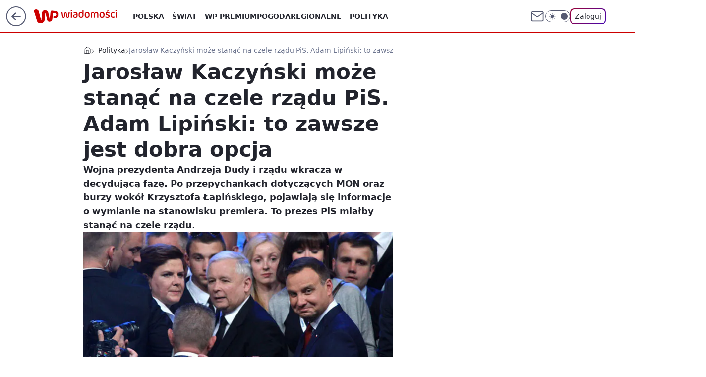

--- FILE ---
content_type: application/javascript
request_url: https://rek.www.wp.pl/gaf.js?rv=2&sn=wiadomosci&pvid=3edc786022c775488b1a&rekids=234730&tVersion=A&phtml=wiadomosci.wp.pl%2Fjaroslaw-kaczynski-moze-stanac-na-czele-rzadu-pis-adam-lipinski-to-zawsze-jest-dobra-opcja-6163881025955457a&abtest=adtech%7CPRGM-1047%7CA%3Badtech%7CPU-335%7CA%3Badtech%7CPRG-3468%7CB%3Badtech%7CPRGM-1036%7CD%3Badtech%7CFP-76%7CA%3Badtech%7CPRGM-1356%7CC%3Badtech%7CPRGM-1610%7CA%3Badtech%7CPRGM-1419%7CC%3Badtech%7CPRGM-1589%7CA%3Badtech%7CPRGM-1576%7CB%3Badtech%7CPRGM-1443%7CA%3Badtech%7CPRGM-1421%7CA%3Badtech%7CPRGM-1587%7CD%3Badtech%7CPRGM-1215%7CC&PWA_adbd=0&darkmode=0&highLayout=0&layout=wide&navType=navigate&cdl=0&ctype=article&ciab=IAB11-4%2CIAB12%2CIAB-v3-386&cid=6163881025955457&csystem=ncr&cdate=2017-09-08&ccategory=polityka&REKtagi=andrzej_duda%3Bbeata_szydlo%3Bpis%3Bjaroslaw_kaczynski&vw=1280&vh=720&p1=0&spin=ufpucv2m&bcv=2
body_size: 6169
content:
ufpucv2m({"spin":"ufpucv2m","bunch":234730,"context":{"dsa":false,"minor":false,"bidRequestId":"98293391-70e6-4aa0-90fb-4d1683356974","maConfig":{"timestamp":"2026-01-15T08:59:46.335Z"},"dfpConfig":{"timestamp":"2026-01-15T11:58:29.480Z"},"sda":[],"targeting":{"client":{},"server":{},"query":{"PWA_adbd":"0","REKtagi":"andrzej_duda;beata_szydlo;pis;jaroslaw_kaczynski","abtest":"adtech|PRGM-1047|A;adtech|PU-335|A;adtech|PRG-3468|B;adtech|PRGM-1036|D;adtech|FP-76|A;adtech|PRGM-1356|C;adtech|PRGM-1610|A;adtech|PRGM-1419|C;adtech|PRGM-1589|A;adtech|PRGM-1576|B;adtech|PRGM-1443|A;adtech|PRGM-1421|A;adtech|PRGM-1587|D;adtech|PRGM-1215|C","bcv":"2","ccategory":"polityka","cdate":"2017-09-08","cdl":"0","ciab":"IAB11-4,IAB12,IAB-v3-386","cid":"6163881025955457","csystem":"ncr","ctype":"article","darkmode":"0","highLayout":"0","layout":"wide","navType":"navigate","p1":"0","phtml":"wiadomosci.wp.pl/jaroslaw-kaczynski-moze-stanac-na-czele-rzadu-pis-adam-lipinski-to-zawsze-jest-dobra-opcja-6163881025955457a","pvid":"3edc786022c775488b1a","rekids":"234730","rv":"2","sn":"wiadomosci","spin":"ufpucv2m","tVersion":"A","vh":"720","vw":"1280"}},"directOnly":0,"geo":{"country":"840","region":"","city":""},"statid":"","mlId":"","rshsd":"6","isRobot":false,"curr":{"EUR":4.2192,"USD":3.6346,"CHF":4.5302,"GBP":4.8692},"rv":"2","status":{"advf":2,"ma":2,"ma_ads-bidder":2,"ma_cpv-bidder":2,"ma_high-cpm-bidder":2}},"slots":{"10":{"delivered":"","campaign":null,"dfpConfig":null},"11":{"delivered":"1","campaign":null,"dfpConfig":{"placement":"/89844762/Desktop_Wiadomosci.wp.pl_x11_art","roshash":"AEHK","ceil":100,"sizes":[[336,280],[640,280],[300,250]],"namedSizes":["fluid"],"div":"div-gpt-ad-x11-art","targeting":{"DFPHASH":"AEHK","emptygaf":"0"},"gfp":"AEHK"}},"12":{"delivered":"1","campaign":null,"dfpConfig":{"placement":"/89844762/Desktop_Wiadomosci.wp.pl_x12_art","roshash":"AEHK","ceil":100,"sizes":[[336,280],[640,280],[300,250]],"namedSizes":["fluid"],"div":"div-gpt-ad-x12-art","targeting":{"DFPHASH":"AEHK","emptygaf":"0"},"gfp":"AEHK"}},"13":{"delivered":"1","campaign":null,"dfpConfig":{"placement":"/89844762/Desktop_Wiadomosci.wp.pl_x13_art","roshash":"AEHK","ceil":100,"sizes":[[336,280],[640,280],[300,250]],"namedSizes":["fluid"],"div":"div-gpt-ad-x13-art","targeting":{"DFPHASH":"AEHK","emptygaf":"0"},"gfp":"AEHK"}},"14":{"delivered":"1","campaign":null,"dfpConfig":{"placement":"/89844762/Desktop_Wiadomosci.wp.pl_x14_art","roshash":"AEHK","ceil":100,"sizes":[[336,280],[640,280],[300,250]],"namedSizes":["fluid"],"div":"div-gpt-ad-x14-art","targeting":{"DFPHASH":"AEHK","emptygaf":"0"},"gfp":"AEHK"}},"15":{"delivered":"1","campaign":null,"dfpConfig":{"placement":"/89844762/Desktop_Wiadomosci.wp.pl_x15_art","roshash":"AEHK","ceil":100,"sizes":[[728,90],[970,300],[950,90],[980,120],[980,90],[970,150],[970,90],[970,250],[930,180],[950,200],[750,100],[970,66],[750,200],[960,90],[970,100],[750,300],[970,200],[950,300]],"namedSizes":["fluid"],"div":"div-gpt-ad-x15-art","targeting":{"DFPHASH":"AEHK","emptygaf":"0"},"gfp":"AEHK"}},"16":{"delivered":"1","campaign":null,"dfpConfig":{"placement":"/89844762/Desktop_Wiadomosci.wp.pl_x16","roshash":"AEHK","ceil":100,"sizes":[[728,90],[970,300],[950,90],[980,120],[980,90],[970,150],[970,90],[970,250],[930,180],[950,200],[750,100],[970,66],[750,200],[960,90],[970,100],[750,300],[970,200],[950,300]],"namedSizes":["fluid"],"div":"div-gpt-ad-x16","targeting":{"DFPHASH":"AEHK","emptygaf":"0"},"gfp":"AEHK"}},"17":{"lazy":1,"delivered":"1","campaign":{"id":"188194","adm":{"bunch":"234730","creations":[{"height":300,"showLabel":true,"src":"https://mamc.wpcdn.pl/188194/1767968978438/autopromo_970x300.jpeg","trackers":{"click":[""],"cview":["//ma.wp.pl/ma.gif?clid=36d4f1d950aab392a9c26b186b340e10\u0026SN=wiadomosci\u0026pvid=3edc786022c775488b1a\u0026action=cvimp\u0026pg=wiadomosci.wp.pl\u0026par=rekid%3D234730%26domain%3Dwiadomosci.wp.pl%26slotID%3D017%26tpID%3D1402313%26billing%3Dcpv%26pricingModel%3Db_Jdv5syALKR8kPcc9dHqd4oE2DruiJp0qLyQ9Wdxwg%26device%3DPERSONAL_COMPUTER%26userID%3D__UNKNOWN_TELL_US__%26sn%3Dwiadomosci%26geo%3D840%253B%253B%26bidTimestamp%3D1768626317%26bidderID%3D11%26inver%3D2%26iabPageCategories%3D%26partnerID%3D%26platform%3D8%26ssp%3Dwp.pl%26bidReqID%3D98293391-70e6-4aa0-90fb-4d1683356974%26emission%3D3044175%26source%3DTG%26is_adblock%3D0%26slotSizeWxH%3D970x300%26test%3D0%26workfID%3D188194%26ttl%3D1768712717%26is_robot%3D0%26pvid%3D3edc786022c775488b1a%26isDev%3Dfalse%26medium%3Ddisplay%26targetDomain%3Dwp.pl%26cur%3DPLN%26seatFee%3D_SEbKi82rGvnLQgvVY7SQvUg4b1AedjV3mxNNo_vFYw%26seatID%3D36d4f1d950aab392a9c26b186b340e10%26editedTimestamp%3D1767969656%26hBudgetRate%3DADGJMPS%26creationID%3D1469542%26org_id%3D25%26order%3D265827%26iabSiteCategories%3D%26contentID%3D6163881025955457%26publisherID%3D308%26ip%3DSf4awa4CpN8mC7QTkxrkZwz6Xj9Q3VMY67VRMPb0mMY%26client_id%3D43444%26hBidPrice%3DADGJMPS%26utility%3DMdDQ15HIkxH81ub9WehdQzI7meBZorUKVw8N4MlNG4H-cI1WYDYyCIuuSknFDU7a%26conversionValue%3D0"],"impression":["//ma.wp.pl/ma.gif?clid=36d4f1d950aab392a9c26b186b340e10\u0026SN=wiadomosci\u0026pvid=3edc786022c775488b1a\u0026action=delivery\u0026pg=wiadomosci.wp.pl\u0026par=test%3D0%26workfID%3D188194%26ttl%3D1768712717%26is_robot%3D0%26pvid%3D3edc786022c775488b1a%26isDev%3Dfalse%26medium%3Ddisplay%26targetDomain%3Dwp.pl%26cur%3DPLN%26seatFee%3D_SEbKi82rGvnLQgvVY7SQvUg4b1AedjV3mxNNo_vFYw%26seatID%3D36d4f1d950aab392a9c26b186b340e10%26editedTimestamp%3D1767969656%26hBudgetRate%3DADGJMPS%26creationID%3D1469542%26org_id%3D25%26order%3D265827%26iabSiteCategories%3D%26contentID%3D6163881025955457%26publisherID%3D308%26ip%3DSf4awa4CpN8mC7QTkxrkZwz6Xj9Q3VMY67VRMPb0mMY%26client_id%3D43444%26hBidPrice%3DADGJMPS%26utility%3DMdDQ15HIkxH81ub9WehdQzI7meBZorUKVw8N4MlNG4H-cI1WYDYyCIuuSknFDU7a%26conversionValue%3D0%26rekid%3D234730%26domain%3Dwiadomosci.wp.pl%26slotID%3D017%26tpID%3D1402313%26billing%3Dcpv%26pricingModel%3Db_Jdv5syALKR8kPcc9dHqd4oE2DruiJp0qLyQ9Wdxwg%26device%3DPERSONAL_COMPUTER%26userID%3D__UNKNOWN_TELL_US__%26sn%3Dwiadomosci%26geo%3D840%253B%253B%26bidTimestamp%3D1768626317%26bidderID%3D11%26inver%3D2%26iabPageCategories%3D%26partnerID%3D%26platform%3D8%26ssp%3Dwp.pl%26bidReqID%3D98293391-70e6-4aa0-90fb-4d1683356974%26emission%3D3044175%26source%3DTG%26is_adblock%3D0%26slotSizeWxH%3D970x300"],"view":["//ma.wp.pl/ma.gif?clid=36d4f1d950aab392a9c26b186b340e10\u0026SN=wiadomosci\u0026pvid=3edc786022c775488b1a\u0026action=view\u0026pg=wiadomosci.wp.pl\u0026par=slotID%3D017%26tpID%3D1402313%26billing%3Dcpv%26pricingModel%3Db_Jdv5syALKR8kPcc9dHqd4oE2DruiJp0qLyQ9Wdxwg%26device%3DPERSONAL_COMPUTER%26userID%3D__UNKNOWN_TELL_US__%26sn%3Dwiadomosci%26geo%3D840%253B%253B%26bidTimestamp%3D1768626317%26bidderID%3D11%26inver%3D2%26iabPageCategories%3D%26partnerID%3D%26platform%3D8%26ssp%3Dwp.pl%26bidReqID%3D98293391-70e6-4aa0-90fb-4d1683356974%26emission%3D3044175%26source%3DTG%26is_adblock%3D0%26slotSizeWxH%3D970x300%26test%3D0%26workfID%3D188194%26ttl%3D1768712717%26is_robot%3D0%26pvid%3D3edc786022c775488b1a%26isDev%3Dfalse%26medium%3Ddisplay%26targetDomain%3Dwp.pl%26cur%3DPLN%26seatFee%3D_SEbKi82rGvnLQgvVY7SQvUg4b1AedjV3mxNNo_vFYw%26seatID%3D36d4f1d950aab392a9c26b186b340e10%26editedTimestamp%3D1767969656%26hBudgetRate%3DADGJMPS%26creationID%3D1469542%26org_id%3D25%26order%3D265827%26iabSiteCategories%3D%26contentID%3D6163881025955457%26publisherID%3D308%26ip%3DSf4awa4CpN8mC7QTkxrkZwz6Xj9Q3VMY67VRMPb0mMY%26client_id%3D43444%26hBidPrice%3DADGJMPS%26utility%3DMdDQ15HIkxH81ub9WehdQzI7meBZorUKVw8N4MlNG4H-cI1WYDYyCIuuSknFDU7a%26conversionValue%3D0%26rekid%3D234730%26domain%3Dwiadomosci.wp.pl"]},"transparentPlaceholder":false,"type":"image","url":"https://pilot.wp.pl/program/puls-2/?utm_source=autopromo\u0026utm_medium=display\u0026utm_campaign=2024_puls2","width":970}],"redir":"https://ma.wp.pl/redirma?SN=wiadomosci\u0026pvid=3edc786022c775488b1a\u0026par=slotID%3D017%26geo%3D840%253B%253B%26iabPageCategories%3D%26slotSizeWxH%3D970x300%26seatID%3D36d4f1d950aab392a9c26b186b340e10%26order%3D265827%26seatFee%3D_SEbKi82rGvnLQgvVY7SQvUg4b1AedjV3mxNNo_vFYw%26bidTimestamp%3D1768626317%26inver%3D2%26test%3D0%26ttl%3D1768712717%26hBidPrice%3DADGJMPS%26pricingModel%3Db_Jdv5syALKR8kPcc9dHqd4oE2DruiJp0qLyQ9Wdxwg%26cur%3DPLN%26org_id%3D25%26contentID%3D6163881025955457%26ip%3DSf4awa4CpN8mC7QTkxrkZwz6Xj9Q3VMY67VRMPb0mMY%26rekid%3D234730%26emission%3D3044175%26pvid%3D3edc786022c775488b1a%26isDev%3Dfalse%26utility%3DMdDQ15HIkxH81ub9WehdQzI7meBZorUKVw8N4MlNG4H-cI1WYDYyCIuuSknFDU7a%26billing%3Dcpv%26hBudgetRate%3DADGJMPS%26creationID%3D1469542%26ssp%3Dwp.pl%26is_adblock%3D0%26workfID%3D188194%26targetDomain%3Dwp.pl%26tpID%3D1402313%26device%3DPERSONAL_COMPUTER%26editedTimestamp%3D1767969656%26partnerID%3D%26bidReqID%3D98293391-70e6-4aa0-90fb-4d1683356974%26is_robot%3D0%26medium%3Ddisplay%26iabSiteCategories%3D%26publisherID%3D308%26userID%3D__UNKNOWN_TELL_US__%26bidderID%3D11%26platform%3D8%26source%3DTG%26client_id%3D43444%26sn%3Dwiadomosci%26conversionValue%3D0%26domain%3Dwiadomosci.wp.pl\u0026url=","slot":"17"},"creative":{"Id":"1469542","provider":"ma_cpv-bidder","roshash":"ADGJ","height":300,"width":970,"touchpointId":"1402313","source":{"bidder":"cpv-bidder"}},"sellingModel":{"model":"CPM_INT"}},"dfpConfig":{"placement":"/89844762/Desktop_Wiadomosci.wp.pl_x17","roshash":"AEHK","ceil":100,"sizes":[[728,90],[970,300],[950,90],[980,120],[980,90],[970,150],[970,90],[970,250],[930,180],[950,200],[750,100],[970,66],[750,200],[960,90],[970,100],[750,300],[970,200],[950,300]],"namedSizes":["fluid"],"div":"div-gpt-ad-x17","targeting":{"DFPHASH":"AEHK","emptygaf":"0"},"gfp":"AEHK"}},"18":{"delivered":"1","campaign":null,"dfpConfig":{"placement":"/89844762/Desktop_Wiadomosci.wp.pl_x18","roshash":"AEHK","ceil":100,"sizes":[[728,90],[970,300],[950,90],[980,120],[980,90],[970,150],[970,90],[970,250],[930,180],[950,200],[750,100],[970,66],[750,200],[960,90],[970,100],[750,300],[970,200],[950,300]],"namedSizes":["fluid"],"div":"div-gpt-ad-x18","targeting":{"DFPHASH":"AEHK","emptygaf":"0"},"gfp":"AEHK"}},"19":{"delivered":"1","campaign":null,"dfpConfig":{"placement":"/89844762/Desktop_Wiadomosci.wp.pl_x19","roshash":"AEHK","ceil":100,"sizes":[[728,90],[970,300],[950,90],[980,120],[980,90],[970,150],[970,90],[970,250],[930,180],[950,200],[750,100],[970,66],[750,200],[960,90],[970,100],[750,300],[970,200],[950,300]],"namedSizes":["fluid"],"div":"div-gpt-ad-x19","targeting":{"DFPHASH":"AEHK","emptygaf":"0"},"gfp":"AEHK"}},"2":{"delivered":"1","campaign":{"id":"188278","capping":"PWAck=27120619\u0026PWAclt=792\u0026tpl=1","adm":{"bunch":"234730","creations":[{"cbConfig":{"blur":false,"bottomBar":false,"fullPage":false,"message":"Przekierowanie za {{time}} sekund{{y}}","timeout":15000},"height":600,"pixels":["//gde-default.hit.gemius.pl/_1768626317/redot.gif?id=AurlpqtfLPQooAxj7wsDeNWb7DpBnawS60AjdQWqM6T.z7/fastid=fsjxkechbderpocuyimavtcqankj/stparam=xcjskxjudx/nc=0/gdpr=0/gdpr_consent="],"showLabel":false,"src":"https://mamc.wpcdn.pl/188278/1768219315939/backup_mcd_ruby_choco_latte_1200x600.jpg","trackers":{"click":[""],"cview":["//ma.wp.pl/ma.gif?clid=dca45526c17aa056cf0f889dbba57020\u0026SN=wiadomosci\u0026pvid=3edc786022c775488b1a\u0026action=cvimp\u0026pg=wiadomosci.wp.pl\u0026par=client_id%3D43759%26org_id%3D25%26order%3D265630%26source%3DTG%26medium%3Ddisplay%26bidReqID%3D98293391-70e6-4aa0-90fb-4d1683356974%26creationID%3D1470141%26contentID%3D6163881025955457%26device%3DPERSONAL_COMPUTER%26tpID%3D1402620%26iabPageCategories%3D%26iabSiteCategories%3D%26is_adblock%3D0%26pvid%3D3edc786022c775488b1a%26seatID%3Ddca45526c17aa056cf0f889dbba57020%26editedTimestamp%3D1768219234%26pricingModel%3DGWY0lY1vq7Plcj-INifQfK-4HcBAJcNPNrz36zr360k%26ttl%3D1768712717%26ip%3DAeNluXsO5y5-3udzZ247oLbkKSx62dB8Y3Xa6M8pvxk%26slotSizeWxH%3D1200x600%26cur%3DPLN%26bidderID%3D11%26platform%3D8%26ssp%3Dwp.pl%26rekid%3D234730%26publisherID%3D308%26seatFee%3D5GZUHAFmAOtGq17YF6M3dP9VXY6VgMJpfNFDjBBUkxo%26geo%3D840%253B%253B%26conversionValue%3D0%26targetDomain%3Dmcdonalds.pl%26workfID%3D188278%26emission%3D3043513%26sn%3Dwiadomosci%26bidTimestamp%3D1768626317%26hBudgetRate%3DADGLORU%26utility%3DWecnh3OHQ35PPgRKe5VsmPGgBhfU69jRKQjoQtfDVazBZXfQq3Mm3rfofiksIaog%26domain%3Dwiadomosci.wp.pl%26test%3D0%26is_robot%3D0%26hBidPrice%3DADGLORU%26partnerID%3D%26isDev%3Dfalse%26userID%3D__UNKNOWN_TELL_US__%26inver%3D2%26slotID%3D002%26billing%3Dcpv"],"impression":["//ma.wp.pl/ma.gif?clid=dca45526c17aa056cf0f889dbba57020\u0026SN=wiadomosci\u0026pvid=3edc786022c775488b1a\u0026action=delivery\u0026pg=wiadomosci.wp.pl\u0026par=ip%3DAeNluXsO5y5-3udzZ247oLbkKSx62dB8Y3Xa6M8pvxk%26slotSizeWxH%3D1200x600%26cur%3DPLN%26bidderID%3D11%26platform%3D8%26ssp%3Dwp.pl%26rekid%3D234730%26publisherID%3D308%26seatFee%3D5GZUHAFmAOtGq17YF6M3dP9VXY6VgMJpfNFDjBBUkxo%26geo%3D840%253B%253B%26conversionValue%3D0%26targetDomain%3Dmcdonalds.pl%26workfID%3D188278%26emission%3D3043513%26sn%3Dwiadomosci%26bidTimestamp%3D1768626317%26hBudgetRate%3DADGLORU%26utility%3DWecnh3OHQ35PPgRKe5VsmPGgBhfU69jRKQjoQtfDVazBZXfQq3Mm3rfofiksIaog%26domain%3Dwiadomosci.wp.pl%26test%3D0%26is_robot%3D0%26hBidPrice%3DADGLORU%26partnerID%3D%26isDev%3Dfalse%26userID%3D__UNKNOWN_TELL_US__%26inver%3D2%26slotID%3D002%26billing%3Dcpv%26client_id%3D43759%26org_id%3D25%26order%3D265630%26source%3DTG%26medium%3Ddisplay%26bidReqID%3D98293391-70e6-4aa0-90fb-4d1683356974%26creationID%3D1470141%26contentID%3D6163881025955457%26device%3DPERSONAL_COMPUTER%26tpID%3D1402620%26iabPageCategories%3D%26iabSiteCategories%3D%26is_adblock%3D0%26pvid%3D3edc786022c775488b1a%26seatID%3Ddca45526c17aa056cf0f889dbba57020%26editedTimestamp%3D1768219234%26pricingModel%3DGWY0lY1vq7Plcj-INifQfK-4HcBAJcNPNrz36zr360k%26ttl%3D1768712717"],"view":["//ma.wp.pl/ma.gif?clid=dca45526c17aa056cf0f889dbba57020\u0026SN=wiadomosci\u0026pvid=3edc786022c775488b1a\u0026action=view\u0026pg=wiadomosci.wp.pl\u0026par=cur%3DPLN%26bidderID%3D11%26platform%3D8%26ssp%3Dwp.pl%26rekid%3D234730%26publisherID%3D308%26seatFee%3D5GZUHAFmAOtGq17YF6M3dP9VXY6VgMJpfNFDjBBUkxo%26geo%3D840%253B%253B%26conversionValue%3D0%26targetDomain%3Dmcdonalds.pl%26workfID%3D188278%26emission%3D3043513%26sn%3Dwiadomosci%26bidTimestamp%3D1768626317%26hBudgetRate%3DADGLORU%26utility%3DWecnh3OHQ35PPgRKe5VsmPGgBhfU69jRKQjoQtfDVazBZXfQq3Mm3rfofiksIaog%26domain%3Dwiadomosci.wp.pl%26test%3D0%26is_robot%3D0%26hBidPrice%3DADGLORU%26partnerID%3D%26isDev%3Dfalse%26userID%3D__UNKNOWN_TELL_US__%26inver%3D2%26slotID%3D002%26billing%3Dcpv%26client_id%3D43759%26org_id%3D25%26order%3D265630%26source%3DTG%26medium%3Ddisplay%26bidReqID%3D98293391-70e6-4aa0-90fb-4d1683356974%26creationID%3D1470141%26contentID%3D6163881025955457%26device%3DPERSONAL_COMPUTER%26tpID%3D1402620%26iabPageCategories%3D%26iabSiteCategories%3D%26is_adblock%3D0%26pvid%3D3edc786022c775488b1a%26seatID%3Ddca45526c17aa056cf0f889dbba57020%26editedTimestamp%3D1768219234%26pricingModel%3DGWY0lY1vq7Plcj-INifQfK-4HcBAJcNPNrz36zr360k%26ttl%3D1768712717%26ip%3DAeNluXsO5y5-3udzZ247oLbkKSx62dB8Y3Xa6M8pvxk%26slotSizeWxH%3D1200x600"]},"transparentPlaceholder":false,"type":"image","url":"https://gde-default.hit.gemius.pl/lshitredir/id=AurlpqtfLPQooAxj7wsDeNWb7DpBnawS60AjdQWqM6T.z7/fastid=jtkvsjgljofzfpdtsvypmawiynnr/stparam=rehpbsnndr/nc=0/gdpr=0/gdpr_consent=/url=https://links.mcdonaldsapps.com/CKlgPh?utm_campaign=McDonalds_McCafe_260114_260324_McCafe%20Special%20Autumn%20%26%20Winter%202026\u0026utm_source=CommercialBreak\u0026utm_medium=%2FDISPLAY%2FWP%2FWP.WP_CommercialBreak__CPM_Display_aTAGdcGL_","width":1200}],"redir":"https://ma.wp.pl/redirma?SN=wiadomosci\u0026pvid=3edc786022c775488b1a\u0026par=rekid%3D234730%26geo%3D840%253B%253B%26targetDomain%3Dmcdonalds.pl%26slotID%3D002%26inver%3D2%26slotSizeWxH%3D1200x600%26domain%3Dwiadomosci.wp.pl%26org_id%3D25%26contentID%3D6163881025955457%26ttl%3D1768712717%26ip%3DAeNluXsO5y5-3udzZ247oLbkKSx62dB8Y3Xa6M8pvxk%26publisherID%3D308%26iabSiteCategories%3D%26billing%3Dcpv%26utility%3DWecnh3OHQ35PPgRKe5VsmPGgBhfU69jRKQjoQtfDVazBZXfQq3Mm3rfofiksIaog%26is_robot%3D0%26order%3D265630%26platform%3D8%26conversionValue%3D0%26workfID%3D188278%26client_id%3D43759%26is_adblock%3D0%26bidTimestamp%3D1768626317%26source%3DTG%26creationID%3D1470141%26pvid%3D3edc786022c775488b1a%26emission%3D3043513%26sn%3Dwiadomosci%26test%3D0%26partnerID%3D%26medium%3Ddisplay%26iabPageCategories%3D%26seatID%3Ddca45526c17aa056cf0f889dbba57020%26cur%3DPLN%26bidderID%3D11%26ssp%3Dwp.pl%26bidReqID%3D98293391-70e6-4aa0-90fb-4d1683356974%26device%3DPERSONAL_COMPUTER%26hBudgetRate%3DADGLORU%26hBidPrice%3DADGLORU%26isDev%3Dfalse%26userID%3D__UNKNOWN_TELL_US__%26editedTimestamp%3D1768219234%26seatFee%3D5GZUHAFmAOtGq17YF6M3dP9VXY6VgMJpfNFDjBBUkxo%26tpID%3D1402620%26pricingModel%3DGWY0lY1vq7Plcj-INifQfK-4HcBAJcNPNrz36zr360k\u0026url=","slot":"2"},"creative":{"Id":"1470141","provider":"ma_cpv-bidder","roshash":"CFIL","height":600,"width":1200,"touchpointId":"1402620","source":{"bidder":"cpv-bidder"}},"sellingModel":{"model":"CPM_INT"}},"dfpConfig":{"placement":"/89844762/Desktop_Wiadomosci.wp.pl_x02","roshash":"CFIL","ceil":100,"sizes":[[970,300],[970,600],[750,300],[950,300],[980,600],[1920,870],[1200,600],[750,400],[960,640]],"namedSizes":["fluid"],"div":"div-gpt-ad-x02","targeting":{"DFPHASH":"CFIL","emptygaf":"0"},"gfp":"BJMP"}},"24":{"delivered":"","campaign":null,"dfpConfig":null},"25":{"delivered":"1","campaign":null,"dfpConfig":{"placement":"/89844762/Desktop_Wiadomosci.wp.pl_x25_art","roshash":"AEHK","ceil":100,"sizes":[[336,280],[640,280],[300,250]],"namedSizes":["fluid"],"div":"div-gpt-ad-x25-art","targeting":{"DFPHASH":"AEHK","emptygaf":"0"},"gfp":"AEHK"}},"27":{"delivered":"1","campaign":null,"dfpConfig":{"placement":"/89844762/Desktop_Wiadomosci.wp.pl_x27_art","roshash":"AEHK","ceil":100,"sizes":[[160,600]],"namedSizes":["fluid"],"div":"div-gpt-ad-x27-art","targeting":{"DFPHASH":"AEHK","emptygaf":"0"},"gfp":"AEHK"}},"28":{"delivered":"","campaign":null,"dfpConfig":null},"29":{"delivered":"","campaign":null,"dfpConfig":null},"3":{"delivered":"1","campaign":null,"dfpConfig":{"placement":"/89844762/Desktop_Wiadomosci.wp.pl_x03_art","roshash":"AEHK","ceil":100,"sizes":[[728,90],[970,300],[950,90],[980,120],[980,90],[970,150],[970,90],[970,250],[930,180],[950,200],[750,100],[970,66],[750,200],[960,90],[970,100],[750,300],[970,200],[950,300]],"namedSizes":["fluid"],"div":"div-gpt-ad-x03-art","targeting":{"DFPHASH":"AEHK","emptygaf":"0"},"gfp":"AEHK"}},"32":{"delivered":"1","campaign":null,"dfpConfig":{"placement":"/89844762/Desktop_Wiadomosci.wp.pl_x32_art","roshash":"AEHK","ceil":100,"sizes":[[336,280],[640,280],[300,250]],"namedSizes":["fluid"],"div":"div-gpt-ad-x32-art","targeting":{"DFPHASH":"AEHK","emptygaf":"0"},"gfp":"AEHK"}},"33":{"delivered":"1","campaign":null,"dfpConfig":{"placement":"/89844762/Desktop_Wiadomosci.wp.pl_x33_art","roshash":"AEHK","ceil":100,"sizes":[[336,280],[640,280],[300,250]],"namedSizes":["fluid"],"div":"div-gpt-ad-x33-art","targeting":{"DFPHASH":"AEHK","emptygaf":"0"},"gfp":"AEHK"}},"34":{"delivered":"1","campaign":null,"dfpConfig":{"placement":"/89844762/Desktop_Wiadomosci.wp.pl_x34_art","roshash":"AEHK","ceil":100,"sizes":[[300,250]],"namedSizes":["fluid"],"div":"div-gpt-ad-x34-art","targeting":{"DFPHASH":"AEHK","emptygaf":"0"},"gfp":"AEHK"}},"35":{"delivered":"1","campaign":null,"dfpConfig":{"placement":"/89844762/Desktop_Wiadomosci.wp.pl_x35_art","roshash":"AEHK","ceil":100,"sizes":[[300,600],[300,250]],"namedSizes":["fluid"],"div":"div-gpt-ad-x35-art","targeting":{"DFPHASH":"AEHK","emptygaf":"0"},"gfp":"AEHK"}},"36":{"lazy":1,"delivered":"1","campaign":{"id":"188161","adm":{"bunch":"234730","creations":[{"height":250,"showLabel":true,"src":"https://mamc.wpcdn.pl/188161/1767956408070/WP_Dreams_300x250.jpg","trackers":{"click":[""],"cview":["//ma.wp.pl/ma.gif?clid=36d4f1d950aab392a9c26b186b340e10\u0026SN=wiadomosci\u0026pvid=3edc786022c775488b1a\u0026action=cvimp\u0026pg=wiadomosci.wp.pl\u0026par=ip%3Dt2O7hDJA-T8BMkI4z5e7HZxa9_dAUqspfUpekiDluJs%26targetDomain%3Dbestfilm.pl%26client_id%3D29799%26iabPageCategories%3D%26conversionValue%3D0%26publisherID%3D308%26slotSizeWxH%3D300x250%26creationID%3D1469370%26tpID%3D1402083%26org_id%3D25%26iabSiteCategories%3D%26ttl%3D1768712717%26isDev%3Dfalse%26device%3DPERSONAL_COMPUTER%26billing%3Dcpv%26order%3D265877%26is_adblock%3D0%26userID%3D__UNKNOWN_TELL_US__%26inver%3D2%26domain%3Dwiadomosci.wp.pl%26cur%3DPLN%26seatID%3D36d4f1d950aab392a9c26b186b340e10%26sn%3Dwiadomosci%26hBudgetRate%3DADGKUZi%26contentID%3D6163881025955457%26bidReqID%3D98293391-70e6-4aa0-90fb-4d1683356974%26rekid%3D234730%26test%3D0%26is_robot%3D0%26pvid%3D3edc786022c775488b1a%26bidTimestamp%3D1768626317%26utility%3D9Nox9rJusB_6CAcACXCW8oHO5z7BUYrw4ld1oCIPEu-pe2Pd8b8fq5Y7qMdpgVMF%26medium%3Ddisplay%26editedTimestamp%3D1767956429%26geo%3D840%253B%253B%26hBidPrice%3DBHTfaqxEMXfq%26partnerID%3D%26bidderID%3D11%26slotID%3D036%26workfID%3D188161%26seatFee%3DNwOR6d_RcHyLVnTQ3e6vY1FQxySlzRMc2znGv9fi0lM%26emission%3D3044433%26source%3DTG%26pricingModel%3D1ZPssgNfHW1XrXXf2uYpREloXYyMZG2JIBJ4TI4RfOY%26platform%3D8%26ssp%3Dwp.pl"],"impression":["//ma.wp.pl/ma.gif?clid=36d4f1d950aab392a9c26b186b340e10\u0026SN=wiadomosci\u0026pvid=3edc786022c775488b1a\u0026action=delivery\u0026pg=wiadomosci.wp.pl\u0026par=userID%3D__UNKNOWN_TELL_US__%26inver%3D2%26domain%3Dwiadomosci.wp.pl%26cur%3DPLN%26seatID%3D36d4f1d950aab392a9c26b186b340e10%26sn%3Dwiadomosci%26hBudgetRate%3DADGKUZi%26contentID%3D6163881025955457%26bidReqID%3D98293391-70e6-4aa0-90fb-4d1683356974%26rekid%3D234730%26test%3D0%26is_robot%3D0%26pvid%3D3edc786022c775488b1a%26bidTimestamp%3D1768626317%26utility%3D9Nox9rJusB_6CAcACXCW8oHO5z7BUYrw4ld1oCIPEu-pe2Pd8b8fq5Y7qMdpgVMF%26medium%3Ddisplay%26editedTimestamp%3D1767956429%26geo%3D840%253B%253B%26hBidPrice%3DBHTfaqxEMXfq%26partnerID%3D%26bidderID%3D11%26slotID%3D036%26workfID%3D188161%26seatFee%3DNwOR6d_RcHyLVnTQ3e6vY1FQxySlzRMc2znGv9fi0lM%26emission%3D3044433%26source%3DTG%26pricingModel%3D1ZPssgNfHW1XrXXf2uYpREloXYyMZG2JIBJ4TI4RfOY%26platform%3D8%26ssp%3Dwp.pl%26ip%3Dt2O7hDJA-T8BMkI4z5e7HZxa9_dAUqspfUpekiDluJs%26targetDomain%3Dbestfilm.pl%26client_id%3D29799%26iabPageCategories%3D%26conversionValue%3D0%26publisherID%3D308%26slotSizeWxH%3D300x250%26creationID%3D1469370%26tpID%3D1402083%26org_id%3D25%26iabSiteCategories%3D%26ttl%3D1768712717%26isDev%3Dfalse%26device%3DPERSONAL_COMPUTER%26billing%3Dcpv%26order%3D265877%26is_adblock%3D0"],"view":["//ma.wp.pl/ma.gif?clid=36d4f1d950aab392a9c26b186b340e10\u0026SN=wiadomosci\u0026pvid=3edc786022c775488b1a\u0026action=view\u0026pg=wiadomosci.wp.pl\u0026par=bidTimestamp%3D1768626317%26utility%3D9Nox9rJusB_6CAcACXCW8oHO5z7BUYrw4ld1oCIPEu-pe2Pd8b8fq5Y7qMdpgVMF%26medium%3Ddisplay%26editedTimestamp%3D1767956429%26geo%3D840%253B%253B%26hBidPrice%3DBHTfaqxEMXfq%26partnerID%3D%26bidderID%3D11%26slotID%3D036%26workfID%3D188161%26seatFee%3DNwOR6d_RcHyLVnTQ3e6vY1FQxySlzRMc2znGv9fi0lM%26emission%3D3044433%26source%3DTG%26pricingModel%3D1ZPssgNfHW1XrXXf2uYpREloXYyMZG2JIBJ4TI4RfOY%26platform%3D8%26ssp%3Dwp.pl%26ip%3Dt2O7hDJA-T8BMkI4z5e7HZxa9_dAUqspfUpekiDluJs%26targetDomain%3Dbestfilm.pl%26client_id%3D29799%26iabPageCategories%3D%26conversionValue%3D0%26publisherID%3D308%26slotSizeWxH%3D300x250%26creationID%3D1469370%26tpID%3D1402083%26org_id%3D25%26iabSiteCategories%3D%26ttl%3D1768712717%26isDev%3Dfalse%26device%3DPERSONAL_COMPUTER%26billing%3Dcpv%26order%3D265877%26is_adblock%3D0%26userID%3D__UNKNOWN_TELL_US__%26inver%3D2%26domain%3Dwiadomosci.wp.pl%26cur%3DPLN%26seatID%3D36d4f1d950aab392a9c26b186b340e10%26sn%3Dwiadomosci%26hBudgetRate%3DADGKUZi%26contentID%3D6163881025955457%26bidReqID%3D98293391-70e6-4aa0-90fb-4d1683356974%26rekid%3D234730%26test%3D0%26is_robot%3D0%26pvid%3D3edc786022c775488b1a"]},"transparentPlaceholder":false,"type":"image","url":"https://bestfilm.pl/catalogue/dreams","width":300}],"redir":"https://ma.wp.pl/redirma?SN=wiadomosci\u0026pvid=3edc786022c775488b1a\u0026par=is_robot%3D0%26slotID%3D036%26workfID%3D188161%26iabPageCategories%3D%26seatID%3D36d4f1d950aab392a9c26b186b340e10%26org_id%3D25%26billing%3Dcpv%26domain%3Dwiadomosci.wp.pl%26cur%3DPLN%26sn%3Dwiadomosci%26geo%3D840%253B%253B%26seatFee%3DNwOR6d_RcHyLVnTQ3e6vY1FQxySlzRMc2znGv9fi0lM%26conversionValue%3D0%26order%3D265877%26ip%3Dt2O7hDJA-T8BMkI4z5e7HZxa9_dAUqspfUpekiDluJs%26rekid%3D234730%26test%3D0%26bidTimestamp%3D1768626317%26source%3DTG%26client_id%3D29799%26slotSizeWxH%3D300x250%26creationID%3D1469370%26utility%3D9Nox9rJusB_6CAcACXCW8oHO5z7BUYrw4ld1oCIPEu-pe2Pd8b8fq5Y7qMdpgVMF%26medium%3Ddisplay%26platform%3D8%26ssp%3Dwp.pl%26targetDomain%3Dbestfilm.pl%26iabSiteCategories%3D%26ttl%3D1768712717%26isDev%3Dfalse%26contentID%3D6163881025955457%26bidReqID%3D98293391-70e6-4aa0-90fb-4d1683356974%26pricingModel%3D1ZPssgNfHW1XrXXf2uYpREloXYyMZG2JIBJ4TI4RfOY%26publisherID%3D308%26device%3DPERSONAL_COMPUTER%26is_adblock%3D0%26hBidPrice%3DBHTfaqxEMXfq%26emission%3D3044433%26tpID%3D1402083%26inver%3D2%26hBudgetRate%3DADGKUZi%26pvid%3D3edc786022c775488b1a%26editedTimestamp%3D1767956429%26partnerID%3D%26bidderID%3D11%26userID%3D__UNKNOWN_TELL_US__\u0026url=","slot":"36"},"creative":{"Id":"1469370","provider":"ma_cpv-bidder","roshash":"ADGJ","height":250,"width":300,"touchpointId":"1402083","source":{"bidder":"cpv-bidder"}},"sellingModel":{"model":"CPV_INT"}},"dfpConfig":{"placement":"/89844762/Desktop_Wiadomosci.wp.pl_x36_art","roshash":"AEHK","ceil":100,"sizes":[[300,600],[300,250]],"namedSizes":["fluid"],"div":"div-gpt-ad-x36-art","targeting":{"DFPHASH":"AEHK","emptygaf":"0"},"gfp":"AEHK"}},"37":{"delivered":"1","campaign":null,"dfpConfig":{"placement":"/89844762/Desktop_Wiadomosci.wp.pl_x37_art","roshash":"AEHK","ceil":100,"sizes":[[300,600],[300,250]],"namedSizes":["fluid"],"div":"div-gpt-ad-x37-art","targeting":{"DFPHASH":"AEHK","emptygaf":"0"},"gfp":"AEHK"}},"40":{"delivered":"1","campaign":null,"dfpConfig":{"placement":"/89844762/Desktop_Wiadomosci.wp.pl_x40","roshash":"AFIL","ceil":100,"sizes":[[300,250]],"namedSizes":["fluid"],"div":"div-gpt-ad-x40","targeting":{"DFPHASH":"AFIL","emptygaf":"0"},"gfp":"AFIL"}},"5":{"delivered":"1","campaign":null,"dfpConfig":{"placement":"/89844762/Desktop_Wiadomosci.wp.pl_x05_art","roshash":"AEHK","ceil":100,"sizes":[[336,280],[640,280],[300,250]],"namedSizes":["fluid"],"div":"div-gpt-ad-x05-art","targeting":{"DFPHASH":"AEHK","emptygaf":"0"},"gfp":"AEHK"}},"50":{"delivered":"1","campaign":null,"dfpConfig":{"placement":"/89844762/Desktop_Wiadomosci.wp.pl_x50_art","roshash":"AEHK","ceil":100,"sizes":[[728,90],[970,300],[950,90],[980,120],[980,90],[970,150],[970,90],[970,250],[930,180],[950,200],[750,100],[970,66],[750,200],[960,90],[970,100],[750,300],[970,200],[950,300]],"namedSizes":["fluid"],"div":"div-gpt-ad-x50-art","targeting":{"DFPHASH":"AEHK","emptygaf":"0"},"gfp":"AEHK"}},"52":{"delivered":"1","campaign":null,"dfpConfig":{"placement":"/89844762/Desktop_Wiadomosci.wp.pl_x52_art","roshash":"AEHK","ceil":100,"sizes":[[300,250]],"namedSizes":["fluid"],"div":"div-gpt-ad-x52-art","targeting":{"DFPHASH":"AEHK","emptygaf":"0"},"gfp":"AEHK"}},"529":{"delivered":"1","campaign":null,"dfpConfig":{"placement":"/89844762/Desktop_Wiadomosci.wp.pl_x529","roshash":"AEHK","ceil":100,"sizes":[[300,250]],"namedSizes":["fluid"],"div":"div-gpt-ad-x529","targeting":{"DFPHASH":"AEHK","emptygaf":"0"},"gfp":"AEHK"}},"53":{"delivered":"1","campaign":null,"dfpConfig":{"placement":"/89844762/Desktop_Wiadomosci.wp.pl_x53_art","roshash":"AEHK","ceil":100,"sizes":[[728,90],[970,300],[950,90],[980,120],[980,90],[970,150],[970,600],[970,90],[970,250],[930,180],[950,200],[750,100],[970,66],[750,200],[960,90],[970,100],[750,300],[970,200],[940,600]],"namedSizes":["fluid"],"div":"div-gpt-ad-x53-art","targeting":{"DFPHASH":"AEHK","emptygaf":"0"},"gfp":"AEHK"}},"531":{"delivered":"1","campaign":null,"dfpConfig":{"placement":"/89844762/Desktop_Wiadomosci.wp.pl_x531","roshash":"AEHK","ceil":100,"sizes":[[300,250]],"namedSizes":["fluid"],"div":"div-gpt-ad-x531","targeting":{"DFPHASH":"AEHK","emptygaf":"0"},"gfp":"AEHK"}},"541":{"delivered":"1","campaign":null,"dfpConfig":{"placement":"/89844762/Desktop_Wiadomosci.wp.pl_x541_art","roshash":"AEHK","ceil":100,"sizes":[[300,600],[300,250]],"namedSizes":["fluid"],"div":"div-gpt-ad-x541-art","targeting":{"DFPHASH":"AEHK","emptygaf":"0"},"gfp":"AEHK"}},"59":{"delivered":"1","campaign":null,"dfpConfig":{"placement":"/89844762/Desktop_Wiadomosci.wp.pl_x59_art","roshash":"AEHK","ceil":100,"sizes":[[300,600],[300,250]],"namedSizes":["fluid"],"div":"div-gpt-ad-x59-art","targeting":{"DFPHASH":"AEHK","emptygaf":"0"},"gfp":"AEHK"}},"6":{"delivered":"","campaign":null,"dfpConfig":null},"61":{"delivered":"1","campaign":null,"dfpConfig":{"placement":"/89844762/Desktop_Wiadomosci.wp.pl_x61_art","roshash":"AEHK","ceil":100,"sizes":[[300,250]],"namedSizes":["fluid"],"div":"div-gpt-ad-x61-art","targeting":{"DFPHASH":"AEHK","emptygaf":"0"},"gfp":"AEHK"}},"62":{"delivered":"","campaign":null,"dfpConfig":null},"67":{"delivered":"1","campaign":null,"dfpConfig":{"placement":"/89844762/Desktop_Wiadomosci.wp.pl_x67_art","roshash":"ADJM","ceil":100,"sizes":[[300,50]],"namedSizes":["fluid"],"div":"div-gpt-ad-x67-art","targeting":{"DFPHASH":"ADJM","emptygaf":"0"},"gfp":"ADJM"}},"7":{"delivered":"","campaign":null,"dfpConfig":null},"70":{"lazy":1,"delivered":"1","campaign":{"id":"188277","adm":{"bunch":"234730","creations":[{"height":200,"scalable":"1","showLabel":true,"src":"https://mamc.wpcdn.pl/188277/1768218722426/pudelek-wosp-vB-750x200.jpg","trackers":{"click":[""],"cview":["//ma.wp.pl/ma.gif?clid=36d4f1d950aab392a9c26b186b340e10\u0026SN=wiadomosci\u0026pvid=3edc786022c775488b1a\u0026action=cvimp\u0026pg=wiadomosci.wp.pl\u0026par=isDev%3Dfalse%26domain%3Dwiadomosci.wp.pl%26geo%3D840%253B%253B%26bidTimestamp%3D1768626317%26hBidPrice%3DADGJMPS%26partnerID%3D%26publisherID%3D308%26ip%3DX0M9eS-Vmo7ASXF9TL9lsBttBrER9e2tHZSeBqmwK9A%26creationID%3D1470127%26targetDomain%3Dallegro.pl%26iabPageCategories%3D%26ttl%3D1768712717%26ssp%3Dwp.pl%26workfID%3D188277%26contentID%3D6163881025955457%26cur%3DPLN%26test%3D0%26client_id%3D38851%26org_id%3D25%26emission%3D3044803%26is_adblock%3D0%26pvid%3D3edc786022c775488b1a%26bidderID%3D11%26slotSizeWxH%3D750x200%26seatFee%3DTutDMrZnQkDxq7Noz4vcWqApCkQwTKXfRE-_agZKOdc%26tpID%3D1402616%26seatID%3D36d4f1d950aab392a9c26b186b340e10%26utility%3D7kuaz8pWA8ZAe_4JDsx_r9EphK3mufUcny5BU6iCBk2tB8ARFnLRHYjadVx0jYOx%26conversionValue%3D0%26bidReqID%3D98293391-70e6-4aa0-90fb-4d1683356974%26userID%3D__UNKNOWN_TELL_US__%26rekid%3D234730%26inver%3D2%26source%3DTG%26pricingModel%3D0TT28i5OtC9iqmfiDaCmtYU0NBZqbQYKCyq1oVBwXbw%26platform%3D8%26device%3DPERSONAL_COMPUTER%26slotID%3D070%26billing%3Dcpv%26editedTimestamp%3D1768218902%26iabSiteCategories%3D%26is_robot%3D0%26sn%3Dwiadomosci%26medium%3Ddisplay%26order%3D266039%26hBudgetRate%3DADGJMPS"],"impression":["//ma.wp.pl/ma.gif?clid=36d4f1d950aab392a9c26b186b340e10\u0026SN=wiadomosci\u0026pvid=3edc786022c775488b1a\u0026action=delivery\u0026pg=wiadomosci.wp.pl\u0026par=ip%3DX0M9eS-Vmo7ASXF9TL9lsBttBrER9e2tHZSeBqmwK9A%26creationID%3D1470127%26targetDomain%3Dallegro.pl%26iabPageCategories%3D%26ttl%3D1768712717%26ssp%3Dwp.pl%26workfID%3D188277%26contentID%3D6163881025955457%26cur%3DPLN%26test%3D0%26client_id%3D38851%26org_id%3D25%26emission%3D3044803%26is_adblock%3D0%26pvid%3D3edc786022c775488b1a%26bidderID%3D11%26slotSizeWxH%3D750x200%26seatFee%3DTutDMrZnQkDxq7Noz4vcWqApCkQwTKXfRE-_agZKOdc%26tpID%3D1402616%26seatID%3D36d4f1d950aab392a9c26b186b340e10%26utility%3D7kuaz8pWA8ZAe_4JDsx_r9EphK3mufUcny5BU6iCBk2tB8ARFnLRHYjadVx0jYOx%26conversionValue%3D0%26bidReqID%3D98293391-70e6-4aa0-90fb-4d1683356974%26userID%3D__UNKNOWN_TELL_US__%26rekid%3D234730%26inver%3D2%26source%3DTG%26pricingModel%3D0TT28i5OtC9iqmfiDaCmtYU0NBZqbQYKCyq1oVBwXbw%26platform%3D8%26device%3DPERSONAL_COMPUTER%26slotID%3D070%26billing%3Dcpv%26editedTimestamp%3D1768218902%26iabSiteCategories%3D%26is_robot%3D0%26sn%3Dwiadomosci%26medium%3Ddisplay%26order%3D266039%26hBudgetRate%3DADGJMPS%26isDev%3Dfalse%26domain%3Dwiadomosci.wp.pl%26geo%3D840%253B%253B%26bidTimestamp%3D1768626317%26hBidPrice%3DADGJMPS%26partnerID%3D%26publisherID%3D308"],"view":["//ma.wp.pl/ma.gif?clid=36d4f1d950aab392a9c26b186b340e10\u0026SN=wiadomosci\u0026pvid=3edc786022c775488b1a\u0026action=view\u0026pg=wiadomosci.wp.pl\u0026par=device%3DPERSONAL_COMPUTER%26slotID%3D070%26billing%3Dcpv%26editedTimestamp%3D1768218902%26iabSiteCategories%3D%26is_robot%3D0%26sn%3Dwiadomosci%26medium%3Ddisplay%26order%3D266039%26hBudgetRate%3DADGJMPS%26isDev%3Dfalse%26domain%3Dwiadomosci.wp.pl%26geo%3D840%253B%253B%26bidTimestamp%3D1768626317%26hBidPrice%3DADGJMPS%26partnerID%3D%26publisherID%3D308%26ip%3DX0M9eS-Vmo7ASXF9TL9lsBttBrER9e2tHZSeBqmwK9A%26creationID%3D1470127%26targetDomain%3Dallegro.pl%26iabPageCategories%3D%26ttl%3D1768712717%26ssp%3Dwp.pl%26workfID%3D188277%26contentID%3D6163881025955457%26cur%3DPLN%26test%3D0%26client_id%3D38851%26org_id%3D25%26emission%3D3044803%26is_adblock%3D0%26pvid%3D3edc786022c775488b1a%26bidderID%3D11%26slotSizeWxH%3D750x200%26seatFee%3DTutDMrZnQkDxq7Noz4vcWqApCkQwTKXfRE-_agZKOdc%26tpID%3D1402616%26seatID%3D36d4f1d950aab392a9c26b186b340e10%26utility%3D7kuaz8pWA8ZAe_4JDsx_r9EphK3mufUcny5BU6iCBk2tB8ARFnLRHYjadVx0jYOx%26conversionValue%3D0%26bidReqID%3D98293391-70e6-4aa0-90fb-4d1683356974%26userID%3D__UNKNOWN_TELL_US__%26rekid%3D234730%26inver%3D2%26source%3DTG%26pricingModel%3D0TT28i5OtC9iqmfiDaCmtYU0NBZqbQYKCyq1oVBwXbw%26platform%3D8"]},"transparentPlaceholder":false,"type":"image","url":"https://www.pudelek.pl/pudelek-na-wosp-zrobmy-z-dramy-cos-dobrego-wylicytuj-statuetke-dla-dramy-roku-ktora-paulina-smaszcz-rozbila-podczas-naszych-urodzin-7242969064376832a?pvclid=01KEVKPXV0DFYETZ9XJMW9ND6Z","width":750}],"redir":"https://ma.wp.pl/redirma?SN=wiadomosci\u0026pvid=3edc786022c775488b1a\u0026par=order%3D266039%26creationID%3D1470127%26ssp%3Dwp.pl%26ttl%3D1768712717%26device%3DPERSONAL_COMPUTER%26editedTimestamp%3D1768218902%26hBudgetRate%3DADGJMPS%26isDev%3Dfalse%26targetDomain%3Dallegro.pl%26bidReqID%3D98293391-70e6-4aa0-90fb-4d1683356974%26inver%3D2%26platform%3D8%26slotID%3D070%26is_robot%3D0%26medium%3Ddisplay%26partnerID%3D%26ip%3DX0M9eS-Vmo7ASXF9TL9lsBttBrER9e2tHZSeBqmwK9A%26workfID%3D188277%26test%3D0%26geo%3D840%253B%253B%26contentID%3D6163881025955457%26client_id%3D38851%26seatID%3D36d4f1d950aab392a9c26b186b340e10%26userID%3D__UNKNOWN_TELL_US__%26source%3DTG%26pricingModel%3D0TT28i5OtC9iqmfiDaCmtYU0NBZqbQYKCyq1oVBwXbw%26bidderID%3D11%26tpID%3D1402616%26cur%3DPLN%26iabSiteCategories%3D%26domain%3Dwiadomosci.wp.pl%26iabPageCategories%3D%26pvid%3D3edc786022c775488b1a%26slotSizeWxH%3D750x200%26seatFee%3DTutDMrZnQkDxq7Noz4vcWqApCkQwTKXfRE-_agZKOdc%26conversionValue%3D0%26sn%3Dwiadomosci%26hBidPrice%3DADGJMPS%26org_id%3D25%26is_adblock%3D0%26utility%3D7kuaz8pWA8ZAe_4JDsx_r9EphK3mufUcny5BU6iCBk2tB8ARFnLRHYjadVx0jYOx%26bidTimestamp%3D1768626317%26publisherID%3D308%26emission%3D3044803%26rekid%3D234730%26billing%3Dcpv\u0026url=","slot":"70"},"creative":{"Id":"1470127","provider":"ma_cpv-bidder","roshash":"ADGJ","height":200,"width":750,"touchpointId":"1402616","source":{"bidder":"cpv-bidder"}},"sellingModel":{"model":"CPM_INT"}},"dfpConfig":{"placement":"/89844762/Desktop_Wiadomosci.wp.pl_x70_art","roshash":"AEHK","ceil":100,"sizes":[[728,90],[970,300],[950,90],[980,120],[980,90],[970,150],[970,90],[970,250],[930,180],[950,200],[750,100],[970,66],[750,200],[960,90],[970,100],[750,300],[970,200],[950,300]],"namedSizes":["fluid"],"div":"div-gpt-ad-x70-art","targeting":{"DFPHASH":"AEHK","emptygaf":"0"},"gfp":"AEHK"}},"716":{"delivered":"","campaign":null,"dfpConfig":null},"717":{"delivered":"","campaign":null,"dfpConfig":null},"72":{"delivered":"1","campaign":null,"dfpConfig":{"placement":"/89844762/Desktop_Wiadomosci.wp.pl_x72_art","roshash":"AEHK","ceil":100,"sizes":[[300,250]],"namedSizes":["fluid"],"div":"div-gpt-ad-x72-art","targeting":{"DFPHASH":"AEHK","emptygaf":"0"},"gfp":"AEHK"}},"79":{"delivered":"1","campaign":null,"dfpConfig":{"placement":"/89844762/Desktop_Wiadomosci.wp.pl_x79_art","roshash":"AEHK","ceil":100,"sizes":[[300,600],[300,250]],"namedSizes":["fluid"],"div":"div-gpt-ad-x79-art","targeting":{"DFPHASH":"AEHK","emptygaf":"0"},"gfp":"AEHK"}},"8":{"delivered":"","campaign":null,"dfpConfig":null},"80":{"delivered":"1","campaign":null,"dfpConfig":{"placement":"/89844762/Desktop_Wiadomosci.wp.pl_x80_art","roshash":"ADLO","ceil":100,"sizes":[[1,1]],"namedSizes":["fluid"],"div":"div-gpt-ad-x80-art","isNative":1,"targeting":{"DFPHASH":"ADLO","emptygaf":"0"},"gfp":"ADLO"}},"800":{"delivered":"","campaign":null,"dfpConfig":null},"81":{"delivered":"1","campaign":null,"dfpConfig":{"placement":"/89844762/Desktop_Wiadomosci.wp.pl_x81_art","roshash":"ADLO","ceil":100,"sizes":[[1,1]],"namedSizes":["fluid"],"div":"div-gpt-ad-x81-art","isNative":1,"targeting":{"DFPHASH":"ADLO","emptygaf":"0"},"gfp":"ADLO"}},"810":{"delivered":"","campaign":null,"dfpConfig":null},"811":{"delivered":"","campaign":null,"dfpConfig":null},"812":{"delivered":"","campaign":null,"dfpConfig":null},"813":{"delivered":"","campaign":null,"dfpConfig":null},"814":{"delivered":"","campaign":null,"dfpConfig":null},"815":{"delivered":"","campaign":null,"dfpConfig":null},"816":{"delivered":"","campaign":null,"dfpConfig":null},"817":{"delivered":"","campaign":null,"dfpConfig":null},"82":{"delivered":"1","campaign":null,"dfpConfig":{"placement":"/89844762/Desktop_Wiadomosci.wp.pl_x82_art","roshash":"ADLO","ceil":100,"sizes":[[1,1]],"namedSizes":["fluid"],"div":"div-gpt-ad-x82-art","isNative":1,"targeting":{"DFPHASH":"ADLO","emptygaf":"0"},"gfp":"ADLO"}},"83":{"delivered":"1","campaign":null,"dfpConfig":{"placement":"/89844762/Desktop_Wiadomosci.wp.pl_x83_art","roshash":"ADLO","ceil":100,"sizes":[[1,1]],"namedSizes":["fluid"],"div":"div-gpt-ad-x83-art","isNative":1,"targeting":{"DFPHASH":"ADLO","emptygaf":"0"},"gfp":"ADLO"}},"840":{"delivered":"","campaign":null,"dfpConfig":null},"841":{"delivered":"","campaign":null,"dfpConfig":null},"842":{"delivered":"","campaign":null,"dfpConfig":null},"843":{"delivered":"","campaign":null,"dfpConfig":null},"89":{"delivered":"","campaign":null,"dfpConfig":null},"90":{"delivered":"1","campaign":null,"dfpConfig":{"placement":"/89844762/Desktop_Wiadomosci.wp.pl_x90_art","roshash":"AEHK","ceil":100,"sizes":[[728,90],[970,300],[950,90],[980,120],[980,90],[970,150],[970,90],[970,250],[930,180],[950,200],[750,100],[970,66],[750,200],[960,90],[970,100],[750,300],[970,200],[950,300]],"namedSizes":["fluid"],"div":"div-gpt-ad-x90-art","targeting":{"DFPHASH":"AEHK","emptygaf":"0"},"gfp":"AEHK"}},"92":{"delivered":"1","campaign":null,"dfpConfig":{"placement":"/89844762/Desktop_Wiadomosci.wp.pl_x92_art","roshash":"AEHK","ceil":100,"sizes":[[300,250]],"namedSizes":["fluid"],"div":"div-gpt-ad-x92-art","targeting":{"DFPHASH":"AEHK","emptygaf":"0"},"gfp":"AEHK"}},"93":{"delivered":"1","campaign":null,"dfpConfig":{"placement":"/89844762/Desktop_Wiadomosci.wp.pl_x93_art","roshash":"AEHK","ceil":100,"sizes":[[300,600],[300,250]],"namedSizes":["fluid"],"div":"div-gpt-ad-x93-art","targeting":{"DFPHASH":"AEHK","emptygaf":"0"},"gfp":"AEHK"}},"94":{"delivered":"1","campaign":null,"dfpConfig":{"placement":"/89844762/Desktop_Wiadomosci.wp.pl_x94_art","roshash":"AEHK","ceil":100,"sizes":[[300,600],[300,250]],"namedSizes":["fluid"],"div":"div-gpt-ad-x94-art","targeting":{"DFPHASH":"AEHK","emptygaf":"0"},"gfp":"AEHK"}},"95":{"delivered":"1","campaign":null,"dfpConfig":{"placement":"/89844762/Desktop_Wiadomosci.wp.pl_x95_art","roshash":"AEHK","ceil":100,"sizes":[[300,600],[300,250]],"namedSizes":["fluid"],"div":"div-gpt-ad-x95-art","targeting":{"DFPHASH":"AEHK","emptygaf":"0"},"gfp":"AEHK"}},"99":{"delivered":"1","campaign":null,"dfpConfig":{"placement":"/89844762/Desktop_Wiadomosci.wp.pl_x99_art","roshash":"AEHK","ceil":100,"sizes":[[300,600],[300,250]],"namedSizes":["fluid"],"div":"div-gpt-ad-x99-art","targeting":{"DFPHASH":"AEHK","emptygaf":"0"},"gfp":"AEHK"}}},"bdd":{}});